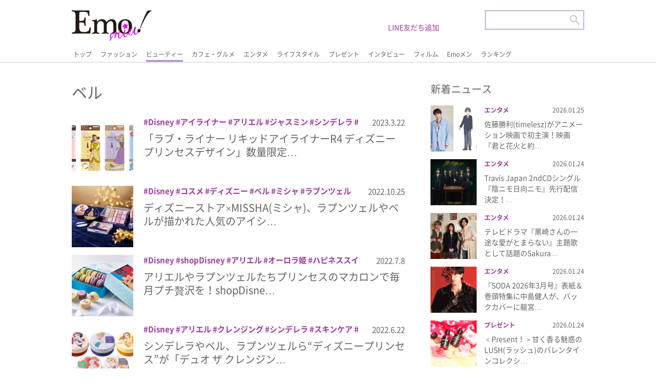

--- FILE ---
content_type: text/html; charset=UTF-8
request_url: https://emomiu.jp/tag/%E3%83%99%E3%83%AB/
body_size: 11350
content:
<!doctype html>
<html prefix="og: http://ogp.me/ns#">

<head>
	<script id='sc_access_analysis' src='https://sales-crowd.jp/js/sc-web-access-analysis.js' data-token='ae5ef55e07a02332315d0bb241dd662ac77d6c5e24ce1b14774479b56628ae2d'></script>
	<meta charset="utf-8">

	<meta name="description" content="Emo!miu">
	<meta name="viewport" content="target-densitydpi=device-dpi, width=device-width, maximum-scale=5, user-scalable=yes,">
	<meta http-equiv="X-UA-Compatible" content="IE=edge">
	<meta name="format-detection" content="email=no,telephone=no,address=no">
	<link rel="shortcut icon" href="/favicon.ico" type="image/x-icon">

	<link rel="stylesheet" href="https://emomiu.jp/wp/wp-content/themes/sitetemplate/css/html5reset.css" media="all">
	<link rel="stylesheet" href="https://emomiu.jp/wp/wp-content/themes/sitetemplate/css/flexible.css?ver20220425" media="all">
	<link rel="stylesheet" href="https://emomiu.jp/wp/wp-content/themes/sitetemplate/css/style.css?ver20220920-2" media="all">
	<link rel="stylesheet" href="https://emomiu.jp/wp/wp-content/themes/sitetemplate/css/slider-pro.css" media="all">
	<!-- Manifest added by SuperPWA - Progressive Web Apps Plugin For WordPress -->
<link rel="manifest" href="/superpwa-manifest.json">
<link rel="prefetch" href="/superpwa-manifest.json">
<meta name="theme-color" content="#D5E0EB">
<meta name="mobile-web-app-capable" content="yes">
<meta name="apple-touch-fullscreen" content="yes">
<meta name="apple-mobile-web-app-title" content="Emo!miu">
<meta name="application-name" content="Emo!miu">
<meta name="apple-mobile-web-app-capable" content="yes">
<meta name="apple-mobile-web-app-status-bar-style" content="default">
<link rel="apple-touch-icon"  href="https://emomiu.jp/wp/wp-content/uploads/2019/11/ic_192-1.png">
<link rel="apple-touch-icon" sizes="192x192" href="https://emomiu.jp/wp/wp-content/uploads/2019/11/ic_192-1.png">
<!-- / SuperPWA.com -->
<title>ベル | Emo!miu｜エモミュー</title>
	<style>img:is([sizes="auto" i], [sizes^="auto," i]) { contain-intrinsic-size: 3000px 1500px }</style>
	
		<!-- All in One SEO 4.4.4 - aioseo.com -->
		<meta name="robots" content="max-image-preview:large" />
		<link rel="canonical" href="https://emomiu.jp/tag/%E3%83%99%E3%83%AB/" />
		<meta name="generator" content="All in One SEO (AIOSEO) 4.4.4" />
		<script type="application/ld+json" class="aioseo-schema">
			{"@context":"https:\/\/schema.org","@graph":[{"@type":"BreadcrumbList","@id":"https:\/\/emomiu.jp\/tag\/%E3%83%99%E3%83%AB\/#breadcrumblist","itemListElement":[{"@type":"ListItem","@id":"https:\/\/emomiu.jp\/#listItem","position":1,"item":{"@type":"WebPage","@id":"https:\/\/emomiu.jp\/","name":"\u5bb6","description":"Emo!miu(\u30a8\u30e2\u30df\u30e5\u30fc)\u306f\u3001\u5973\u5b50\u9ad8\u5927\u5b66\u751f\u301c20\u4ee3\u524d\u534a\u306e\u5973\u306e\u5b50\u305f\u3061\u306e\u65e5\u5e38\u306b\u30a8\u30e2\u3044(\u5fc3\u63fa\u3055\u3076\u3089\u308c\u308b)\u60c5\u5831\u3092\u8a70\u3081\u8fbc\u3093\u3060\u3001\u53ef\u611b\u3044\u3068\u306f\u4e00\u7dda\u3092\u753b\u3059\u308b\u30a8\u30e2\u3044\u60c5\u5831\u3092\u30d4\u30c3\u30af\u30a2\u30c3\u30d7\u3057\u3066\u914d\u4fe1\u3059\u308b\u30a4\u30b1\u30e1\u30f3\u30e2\u30c7\u30eb\u6e80\u8f09\u306eWeb\u30de\u30ac\u30b8\u30f3\uff01","url":"https:\/\/emomiu.jp\/"},"nextItem":"https:\/\/emomiu.jp\/tag\/%e3%83%99%e3%83%ab\/#listItem"},{"@type":"ListItem","@id":"https:\/\/emomiu.jp\/tag\/%e3%83%99%e3%83%ab\/#listItem","position":2,"item":{"@type":"WebPage","@id":"https:\/\/emomiu.jp\/tag\/%e3%83%99%e3%83%ab\/","name":"\u30d9\u30eb","url":"https:\/\/emomiu.jp\/tag\/%e3%83%99%e3%83%ab\/"},"previousItem":"https:\/\/emomiu.jp\/#listItem"}]},{"@type":"CollectionPage","@id":"https:\/\/emomiu.jp\/tag\/%E3%83%99%E3%83%AB\/#collectionpage","url":"https:\/\/emomiu.jp\/tag\/%E3%83%99%E3%83%AB\/","name":"\u30d9\u30eb | Emo!miu\uff5c\u30a8\u30e2\u30df\u30e5\u30fc","inLanguage":"ja","isPartOf":{"@id":"https:\/\/emomiu.jp\/#website"},"breadcrumb":{"@id":"https:\/\/emomiu.jp\/tag\/%E3%83%99%E3%83%AB\/#breadcrumblist"}},{"@type":"Organization","@id":"https:\/\/emomiu.jp\/#organization","name":"\u682a\u5f0f\u4f1a\u793e\u30a2\u30a4\u30fb\u30a8\u30cc\u30fb\u30b8\u30fc","url":"https:\/\/emomiu.jp\/","logo":{"@type":"ImageObject","url":"https:\/\/emomiu.jp\/wp\/wp-content\/uploads\/2021\/04\/emo.png","@id":"https:\/\/emomiu.jp\/#organizationLogo","width":2502,"height":1218},"image":{"@id":"https:\/\/emomiu.jp\/#organizationLogo"},"contactPoint":{"@type":"ContactPoint","telephone":"+81354590280","contactType":"Customer Support"}},{"@type":"WebSite","@id":"https:\/\/emomiu.jp\/#website","url":"https:\/\/emomiu.jp\/","name":"Emo!miu\uff5c\u30a8\u30e2\u30df\u30e5\u30fc","description":"Emo!miu(\u30a8\u30e2\u30df\u30e5\u30fc)\u306f\u3001\u5973\u5b50\u9ad8\u5927\u5b66\u751f\u301c20\u4ee3\u524d\u534a\u306e\u5973\u306e\u5b50\u305f\u3061\u306e\u65e5\u5e38\u306b\u30a8\u30e2\u3044(\u5fc3\u63fa\u3055\u3076\u3089\u308c\u308b)\u60c5\u5831\u3092\u8a70\u3081\u8fbc\u3093\u3060\u3001\u53ef\u611b\u3044\u3068\u306f\u4e00\u7dda\u3092\u753b\u3059\u308b\u30a8\u30e2\u3044\u60c5\u5831\u3092\u30d4\u30c3\u30af\u30a2\u30c3\u30d7\u3057\u3066\u914d\u4fe1\u3059\u308b\u30a4\u30b1\u30e1\u30f3\u30e2\u30c7\u30eb\u6e80\u8f09\u306eWeb\u30de\u30ac\u30b8\u30f3\uff01","inLanguage":"ja","publisher":{"@id":"https:\/\/emomiu.jp\/#organization"}}]}
		</script>
		<!-- All in One SEO -->

<link rel='dns-prefetch' href='//www.googletagmanager.com' />
<link rel='dns-prefetch' href='//stats.wp.com' />
<link rel='dns-prefetch' href='//c0.wp.com' />
<link rel='dns-prefetch' href='//pagead2.googlesyndication.com' />
		<!-- This site uses the Google Analytics by MonsterInsights plugin v8.20.1 - Using Analytics tracking - https://www.monsterinsights.com/ -->
							<script src="//www.googletagmanager.com/gtag/js?id=G-6ENEEK6QF3"  data-cfasync="false" data-wpfc-render="false" type="text/javascript" async></script>
			<script data-cfasync="false" data-wpfc-render="false" type="text/javascript">
				var mi_version = '8.20.1';
				var mi_track_user = true;
				var mi_no_track_reason = '';
				
								var disableStrs = [
										'ga-disable-G-6ENEEK6QF3',
									];

				/* Function to detect opted out users */
				function __gtagTrackerIsOptedOut() {
					for (var index = 0; index < disableStrs.length; index++) {
						if (document.cookie.indexOf(disableStrs[index] + '=true') > -1) {
							return true;
						}
					}

					return false;
				}

				/* Disable tracking if the opt-out cookie exists. */
				if (__gtagTrackerIsOptedOut()) {
					for (var index = 0; index < disableStrs.length; index++) {
						window[disableStrs[index]] = true;
					}
				}

				/* Opt-out function */
				function __gtagTrackerOptout() {
					for (var index = 0; index < disableStrs.length; index++) {
						document.cookie = disableStrs[index] + '=true; expires=Thu, 31 Dec 2099 23:59:59 UTC; path=/';
						window[disableStrs[index]] = true;
					}
				}

				if ('undefined' === typeof gaOptout) {
					function gaOptout() {
						__gtagTrackerOptout();
					}
				}
								window.dataLayer = window.dataLayer || [];

				window.MonsterInsightsDualTracker = {
					helpers: {},
					trackers: {},
				};
				if (mi_track_user) {
					function __gtagDataLayer() {
						dataLayer.push(arguments);
					}

					function __gtagTracker(type, name, parameters) {
						if (!parameters) {
							parameters = {};
						}

						if (parameters.send_to) {
							__gtagDataLayer.apply(null, arguments);
							return;
						}

						if (type === 'event') {
														parameters.send_to = monsterinsights_frontend.v4_id;
							var hookName = name;
							if (typeof parameters['event_category'] !== 'undefined') {
								hookName = parameters['event_category'] + ':' + name;
							}

							if (typeof MonsterInsightsDualTracker.trackers[hookName] !== 'undefined') {
								MonsterInsightsDualTracker.trackers[hookName](parameters);
							} else {
								__gtagDataLayer('event', name, parameters);
							}
							
						} else {
							__gtagDataLayer.apply(null, arguments);
						}
					}

					__gtagTracker('js', new Date());
					__gtagTracker('set', {
						'developer_id.dZGIzZG': true,
											});
										__gtagTracker('config', 'G-6ENEEK6QF3', {"forceSSL":"true","link_attribution":"true"} );
															window.gtag = __gtagTracker;										(function () {
						/* https://developers.google.com/analytics/devguides/collection/analyticsjs/ */
						/* ga and __gaTracker compatibility shim. */
						var noopfn = function () {
							return null;
						};
						var newtracker = function () {
							return new Tracker();
						};
						var Tracker = function () {
							return null;
						};
						var p = Tracker.prototype;
						p.get = noopfn;
						p.set = noopfn;
						p.send = function () {
							var args = Array.prototype.slice.call(arguments);
							args.unshift('send');
							__gaTracker.apply(null, args);
						};
						var __gaTracker = function () {
							var len = arguments.length;
							if (len === 0) {
								return;
							}
							var f = arguments[len - 1];
							if (typeof f !== 'object' || f === null || typeof f.hitCallback !== 'function') {
								if ('send' === arguments[0]) {
									var hitConverted, hitObject = false, action;
									if ('event' === arguments[1]) {
										if ('undefined' !== typeof arguments[3]) {
											hitObject = {
												'eventAction': arguments[3],
												'eventCategory': arguments[2],
												'eventLabel': arguments[4],
												'value': arguments[5] ? arguments[5] : 1,
											}
										}
									}
									if ('pageview' === arguments[1]) {
										if ('undefined' !== typeof arguments[2]) {
											hitObject = {
												'eventAction': 'page_view',
												'page_path': arguments[2],
											}
										}
									}
									if (typeof arguments[2] === 'object') {
										hitObject = arguments[2];
									}
									if (typeof arguments[5] === 'object') {
										Object.assign(hitObject, arguments[5]);
									}
									if ('undefined' !== typeof arguments[1].hitType) {
										hitObject = arguments[1];
										if ('pageview' === hitObject.hitType) {
											hitObject.eventAction = 'page_view';
										}
									}
									if (hitObject) {
										action = 'timing' === arguments[1].hitType ? 'timing_complete' : hitObject.eventAction;
										hitConverted = mapArgs(hitObject);
										__gtagTracker('event', action, hitConverted);
									}
								}
								return;
							}

							function mapArgs(args) {
								var arg, hit = {};
								var gaMap = {
									'eventCategory': 'event_category',
									'eventAction': 'event_action',
									'eventLabel': 'event_label',
									'eventValue': 'event_value',
									'nonInteraction': 'non_interaction',
									'timingCategory': 'event_category',
									'timingVar': 'name',
									'timingValue': 'value',
									'timingLabel': 'event_label',
									'page': 'page_path',
									'location': 'page_location',
									'title': 'page_title',
								};
								for (arg in args) {
																		if (!(!args.hasOwnProperty(arg) || !gaMap.hasOwnProperty(arg))) {
										hit[gaMap[arg]] = args[arg];
									} else {
										hit[arg] = args[arg];
									}
								}
								return hit;
							}

							try {
								f.hitCallback();
							} catch (ex) {
							}
						};
						__gaTracker.create = newtracker;
						__gaTracker.getByName = newtracker;
						__gaTracker.getAll = function () {
							return [];
						};
						__gaTracker.remove = noopfn;
						__gaTracker.loaded = true;
						window['__gaTracker'] = __gaTracker;
					})();
									} else {
										console.log("");
					(function () {
						function __gtagTracker() {
							return null;
						}

						window['__gtagTracker'] = __gtagTracker;
						window['gtag'] = __gtagTracker;
					})();
									}
			</script>
				<!-- / Google Analytics by MonsterInsights -->
		<link rel='stylesheet' id='wp-block-library-css' href='https://c0.wp.com/c/6.7.4/wp-includes/css/dist/block-library/style.min.css' type='text/css' media='all' />
<style id='wp-block-library-inline-css' type='text/css'>
.has-text-align-justify{text-align:justify;}
</style>
<link rel='stylesheet' id='mediaelement-css' href='https://c0.wp.com/c/6.7.4/wp-includes/js/mediaelement/mediaelementplayer-legacy.min.css' type='text/css' media='all' />
<link rel='stylesheet' id='wp-mediaelement-css' href='https://c0.wp.com/c/6.7.4/wp-includes/js/mediaelement/wp-mediaelement.min.css' type='text/css' media='all' />
<style id='classic-theme-styles-inline-css' type='text/css'>
/*! This file is auto-generated */
.wp-block-button__link{color:#fff;background-color:#32373c;border-radius:9999px;box-shadow:none;text-decoration:none;padding:calc(.667em + 2px) calc(1.333em + 2px);font-size:1.125em}.wp-block-file__button{background:#32373c;color:#fff;text-decoration:none}
</style>
<style id='global-styles-inline-css' type='text/css'>
:root{--wp--preset--aspect-ratio--square: 1;--wp--preset--aspect-ratio--4-3: 4/3;--wp--preset--aspect-ratio--3-4: 3/4;--wp--preset--aspect-ratio--3-2: 3/2;--wp--preset--aspect-ratio--2-3: 2/3;--wp--preset--aspect-ratio--16-9: 16/9;--wp--preset--aspect-ratio--9-16: 9/16;--wp--preset--color--black: #000000;--wp--preset--color--cyan-bluish-gray: #abb8c3;--wp--preset--color--white: #ffffff;--wp--preset--color--pale-pink: #f78da7;--wp--preset--color--vivid-red: #cf2e2e;--wp--preset--color--luminous-vivid-orange: #ff6900;--wp--preset--color--luminous-vivid-amber: #fcb900;--wp--preset--color--light-green-cyan: #7bdcb5;--wp--preset--color--vivid-green-cyan: #00d084;--wp--preset--color--pale-cyan-blue: #8ed1fc;--wp--preset--color--vivid-cyan-blue: #0693e3;--wp--preset--color--vivid-purple: #9b51e0;--wp--preset--gradient--vivid-cyan-blue-to-vivid-purple: linear-gradient(135deg,rgba(6,147,227,1) 0%,rgb(155,81,224) 100%);--wp--preset--gradient--light-green-cyan-to-vivid-green-cyan: linear-gradient(135deg,rgb(122,220,180) 0%,rgb(0,208,130) 100%);--wp--preset--gradient--luminous-vivid-amber-to-luminous-vivid-orange: linear-gradient(135deg,rgba(252,185,0,1) 0%,rgba(255,105,0,1) 100%);--wp--preset--gradient--luminous-vivid-orange-to-vivid-red: linear-gradient(135deg,rgba(255,105,0,1) 0%,rgb(207,46,46) 100%);--wp--preset--gradient--very-light-gray-to-cyan-bluish-gray: linear-gradient(135deg,rgb(238,238,238) 0%,rgb(169,184,195) 100%);--wp--preset--gradient--cool-to-warm-spectrum: linear-gradient(135deg,rgb(74,234,220) 0%,rgb(151,120,209) 20%,rgb(207,42,186) 40%,rgb(238,44,130) 60%,rgb(251,105,98) 80%,rgb(254,248,76) 100%);--wp--preset--gradient--blush-light-purple: linear-gradient(135deg,rgb(255,206,236) 0%,rgb(152,150,240) 100%);--wp--preset--gradient--blush-bordeaux: linear-gradient(135deg,rgb(254,205,165) 0%,rgb(254,45,45) 50%,rgb(107,0,62) 100%);--wp--preset--gradient--luminous-dusk: linear-gradient(135deg,rgb(255,203,112) 0%,rgb(199,81,192) 50%,rgb(65,88,208) 100%);--wp--preset--gradient--pale-ocean: linear-gradient(135deg,rgb(255,245,203) 0%,rgb(182,227,212) 50%,rgb(51,167,181) 100%);--wp--preset--gradient--electric-grass: linear-gradient(135deg,rgb(202,248,128) 0%,rgb(113,206,126) 100%);--wp--preset--gradient--midnight: linear-gradient(135deg,rgb(2,3,129) 0%,rgb(40,116,252) 100%);--wp--preset--font-size--small: 13px;--wp--preset--font-size--medium: 20px;--wp--preset--font-size--large: 36px;--wp--preset--font-size--x-large: 42px;--wp--preset--spacing--20: 0.44rem;--wp--preset--spacing--30: 0.67rem;--wp--preset--spacing--40: 1rem;--wp--preset--spacing--50: 1.5rem;--wp--preset--spacing--60: 2.25rem;--wp--preset--spacing--70: 3.38rem;--wp--preset--spacing--80: 5.06rem;--wp--preset--shadow--natural: 6px 6px 9px rgba(0, 0, 0, 0.2);--wp--preset--shadow--deep: 12px 12px 50px rgba(0, 0, 0, 0.4);--wp--preset--shadow--sharp: 6px 6px 0px rgba(0, 0, 0, 0.2);--wp--preset--shadow--outlined: 6px 6px 0px -3px rgba(255, 255, 255, 1), 6px 6px rgba(0, 0, 0, 1);--wp--preset--shadow--crisp: 6px 6px 0px rgba(0, 0, 0, 1);}:where(.is-layout-flex){gap: 0.5em;}:where(.is-layout-grid){gap: 0.5em;}body .is-layout-flex{display: flex;}.is-layout-flex{flex-wrap: wrap;align-items: center;}.is-layout-flex > :is(*, div){margin: 0;}body .is-layout-grid{display: grid;}.is-layout-grid > :is(*, div){margin: 0;}:where(.wp-block-columns.is-layout-flex){gap: 2em;}:where(.wp-block-columns.is-layout-grid){gap: 2em;}:where(.wp-block-post-template.is-layout-flex){gap: 1.25em;}:where(.wp-block-post-template.is-layout-grid){gap: 1.25em;}.has-black-color{color: var(--wp--preset--color--black) !important;}.has-cyan-bluish-gray-color{color: var(--wp--preset--color--cyan-bluish-gray) !important;}.has-white-color{color: var(--wp--preset--color--white) !important;}.has-pale-pink-color{color: var(--wp--preset--color--pale-pink) !important;}.has-vivid-red-color{color: var(--wp--preset--color--vivid-red) !important;}.has-luminous-vivid-orange-color{color: var(--wp--preset--color--luminous-vivid-orange) !important;}.has-luminous-vivid-amber-color{color: var(--wp--preset--color--luminous-vivid-amber) !important;}.has-light-green-cyan-color{color: var(--wp--preset--color--light-green-cyan) !important;}.has-vivid-green-cyan-color{color: var(--wp--preset--color--vivid-green-cyan) !important;}.has-pale-cyan-blue-color{color: var(--wp--preset--color--pale-cyan-blue) !important;}.has-vivid-cyan-blue-color{color: var(--wp--preset--color--vivid-cyan-blue) !important;}.has-vivid-purple-color{color: var(--wp--preset--color--vivid-purple) !important;}.has-black-background-color{background-color: var(--wp--preset--color--black) !important;}.has-cyan-bluish-gray-background-color{background-color: var(--wp--preset--color--cyan-bluish-gray) !important;}.has-white-background-color{background-color: var(--wp--preset--color--white) !important;}.has-pale-pink-background-color{background-color: var(--wp--preset--color--pale-pink) !important;}.has-vivid-red-background-color{background-color: var(--wp--preset--color--vivid-red) !important;}.has-luminous-vivid-orange-background-color{background-color: var(--wp--preset--color--luminous-vivid-orange) !important;}.has-luminous-vivid-amber-background-color{background-color: var(--wp--preset--color--luminous-vivid-amber) !important;}.has-light-green-cyan-background-color{background-color: var(--wp--preset--color--light-green-cyan) !important;}.has-vivid-green-cyan-background-color{background-color: var(--wp--preset--color--vivid-green-cyan) !important;}.has-pale-cyan-blue-background-color{background-color: var(--wp--preset--color--pale-cyan-blue) !important;}.has-vivid-cyan-blue-background-color{background-color: var(--wp--preset--color--vivid-cyan-blue) !important;}.has-vivid-purple-background-color{background-color: var(--wp--preset--color--vivid-purple) !important;}.has-black-border-color{border-color: var(--wp--preset--color--black) !important;}.has-cyan-bluish-gray-border-color{border-color: var(--wp--preset--color--cyan-bluish-gray) !important;}.has-white-border-color{border-color: var(--wp--preset--color--white) !important;}.has-pale-pink-border-color{border-color: var(--wp--preset--color--pale-pink) !important;}.has-vivid-red-border-color{border-color: var(--wp--preset--color--vivid-red) !important;}.has-luminous-vivid-orange-border-color{border-color: var(--wp--preset--color--luminous-vivid-orange) !important;}.has-luminous-vivid-amber-border-color{border-color: var(--wp--preset--color--luminous-vivid-amber) !important;}.has-light-green-cyan-border-color{border-color: var(--wp--preset--color--light-green-cyan) !important;}.has-vivid-green-cyan-border-color{border-color: var(--wp--preset--color--vivid-green-cyan) !important;}.has-pale-cyan-blue-border-color{border-color: var(--wp--preset--color--pale-cyan-blue) !important;}.has-vivid-cyan-blue-border-color{border-color: var(--wp--preset--color--vivid-cyan-blue) !important;}.has-vivid-purple-border-color{border-color: var(--wp--preset--color--vivid-purple) !important;}.has-vivid-cyan-blue-to-vivid-purple-gradient-background{background: var(--wp--preset--gradient--vivid-cyan-blue-to-vivid-purple) !important;}.has-light-green-cyan-to-vivid-green-cyan-gradient-background{background: var(--wp--preset--gradient--light-green-cyan-to-vivid-green-cyan) !important;}.has-luminous-vivid-amber-to-luminous-vivid-orange-gradient-background{background: var(--wp--preset--gradient--luminous-vivid-amber-to-luminous-vivid-orange) !important;}.has-luminous-vivid-orange-to-vivid-red-gradient-background{background: var(--wp--preset--gradient--luminous-vivid-orange-to-vivid-red) !important;}.has-very-light-gray-to-cyan-bluish-gray-gradient-background{background: var(--wp--preset--gradient--very-light-gray-to-cyan-bluish-gray) !important;}.has-cool-to-warm-spectrum-gradient-background{background: var(--wp--preset--gradient--cool-to-warm-spectrum) !important;}.has-blush-light-purple-gradient-background{background: var(--wp--preset--gradient--blush-light-purple) !important;}.has-blush-bordeaux-gradient-background{background: var(--wp--preset--gradient--blush-bordeaux) !important;}.has-luminous-dusk-gradient-background{background: var(--wp--preset--gradient--luminous-dusk) !important;}.has-pale-ocean-gradient-background{background: var(--wp--preset--gradient--pale-ocean) !important;}.has-electric-grass-gradient-background{background: var(--wp--preset--gradient--electric-grass) !important;}.has-midnight-gradient-background{background: var(--wp--preset--gradient--midnight) !important;}.has-small-font-size{font-size: var(--wp--preset--font-size--small) !important;}.has-medium-font-size{font-size: var(--wp--preset--font-size--medium) !important;}.has-large-font-size{font-size: var(--wp--preset--font-size--large) !important;}.has-x-large-font-size{font-size: var(--wp--preset--font-size--x-large) !important;}
:where(.wp-block-post-template.is-layout-flex){gap: 1.25em;}:where(.wp-block-post-template.is-layout-grid){gap: 1.25em;}
:where(.wp-block-columns.is-layout-flex){gap: 2em;}:where(.wp-block-columns.is-layout-grid){gap: 2em;}
:root :where(.wp-block-pullquote){font-size: 1.5em;line-height: 1.6;}
</style>
<link rel='stylesheet' id='ajax-load-more-css' href='https://emomiu.jp/wp/wp-content/plugins/ajax-load-more/build/frontend/ajax-load-more.min.css?ver=6.7.4' type='text/css' media='all' />
<link rel='stylesheet' id='jetpack_css-css' href='https://c0.wp.com/p/jetpack/12.7.2/css/jetpack.css' type='text/css' media='all' />
<script type="text/javascript" src="https://emomiu.jp/wp/wp-content/plugins/google-analytics-for-wordpress/assets/js/frontend-gtag.min.js?ver=8.20.1" id="monsterinsights-frontend-script-js"></script>
<script data-cfasync="false" data-wpfc-render="false" type="text/javascript" id='monsterinsights-frontend-script-js-extra'>/* <![CDATA[ */
var monsterinsights_frontend = {"js_events_tracking":"true","download_extensions":"doc,pdf,ppt,zip,xls,docx,pptx,xlsx","inbound_paths":"[{\"path\":\"\\\/go\\\/\",\"label\":\"affiliate\"},{\"path\":\"\\\/recommend\\\/\",\"label\":\"affiliate\"}]","home_url":"https:\/\/emomiu.jp","hash_tracking":"false","v4_id":"G-6ENEEK6QF3"};/* ]]> */
</script>

<!-- Google アナリティクス スニペット (Site Kit が追加) -->
<script type="text/javascript" src="https://www.googletagmanager.com/gtag/js?id=UA-151307631-2" id="google_gtagjs-js" async></script>
<script type="text/javascript" id="google_gtagjs-js-after">
/* <![CDATA[ */
window.dataLayer = window.dataLayer || [];function gtag(){dataLayer.push(arguments);}
gtag('set', 'linker', {"domains":["emomiu.jp"]} );
gtag("js", new Date());
gtag("set", "developer_id.dZTNiMT", true);
gtag("config", "UA-151307631-2", {"anonymize_ip":true});
/* ]]> */
</script>

<!-- (ここまで) Google アナリティクス スニペット (Site Kit が追加) -->
<link rel="https://api.w.org/" href="https://emomiu.jp/wp-json/" /><link rel="alternate" title="JSON" type="application/json" href="https://emomiu.jp/wp-json/wp/v2/tags/3168" /><!-- Favicon Rotator -->
<link rel="shortcut icon" href="https://emomiu.jp/wp/wp-content/uploads/2020/08/icon.png" />
<link rel="apple-touch-icon-precomposed" href="https://emomiu.jp/wp/wp-content/uploads/2021/06/emo-icon.png" />
<!-- End Favicon Rotator -->
<meta name="generator" content="Site Kit by Google 1.111.1" />	<style>img#wpstats{display:none}</style>
		
<!-- Google AdSense スニペット (Site Kit が追加) -->
<meta name="google-adsense-platform-account" content="ca-host-pub-2644536267352236">
<meta name="google-adsense-platform-domain" content="sitekit.withgoogle.com">
<!-- (ここまで) Google AdSense スニペット (Site Kit が追加) -->

<!-- Google AdSense スニペット (Site Kit が追加) -->
<script type="text/javascript" async="async" src="https://pagead2.googlesyndication.com/pagead/js/adsbygoogle.js?client=ca-pub-3263868806795488&amp;host=ca-host-pub-2644536267352236" crossorigin="anonymous"></script>

<!-- (ここまで) Google AdSense スニペット (Site Kit が追加) -->
<link rel="icon" href="https://emomiu.jp/wp/wp-content/uploads/2021/04/cropped-emo-icon-32x32.png" sizes="32x32" />
<link rel="icon" href="https://emomiu.jp/wp/wp-content/uploads/2021/04/cropped-emo-icon-192x192.png" sizes="192x192" />
<meta name="msapplication-TileImage" content="https://emomiu.jp/wp/wp-content/uploads/2021/04/cropped-emo-icon-270x270.png" />
<style type="text/css">a.nordot-read-more { }</style>	<meta name="apple-mobile-web-app-capable" content="yes">
	<meta name="apple-mobile-web-app-status-bar-style" content="default">
	<meta name="apple-mobile-web-app-title" content="Emo!miu">
	<link rel="apple-touch-icon" href="https://emomiu.jp/wp/wp-content/uploads/2019/11/ic_192-1.png">


	<!-- Global site tag (gtag.js) - Google Analytics -->
	<script async src="https://www.googletagmanager.com/gtag/js?id=G-QWSNL13CWF"></script>
	<script>
		window.dataLayer = window.dataLayer || [];

		function gtag() {
			dataLayer.push(arguments);
		}
		gtag('js', new Date());

		gtag('config', 'G-QWSNL13CWF');
	</script>

	<script type="text/javascript" src="https://emomiu.jp/wp/wp-content/themes/sitetemplate/js/jquery.js"></script>
		<script type="text/javascript">
		$(function() {
			$('.search_sp_open_btn').click(function() {
				$('.search_sp_open_bl_lay').css({
					'height': $('.search_sp_open_bl_lay_inner').outerHeight() + 'px'
				});
				$('main').css({
					'height': ($('.search_sp_open_bl_lay_inner').outerHeight() - $('header').outerHeight() - $('footer').outerHeight()) + 'px',
					'overflow': 'hidden',
				})
			});
			$('.search_sp_close_btn').click(function() {
				$('.search_sp_open_bl_lay').css({
					'height': '0px'
				});
				$('main').css({
					'height': 'auto'
				})
			});
			$(window).resize(function() {
				if ($('.search_bl_sp').css('display')) {
					$('main').css({
						'height': 'auto'
					})
				}
				if ($('.search_sp_open_bl_lay').css('height') != '0px') {
					$('.search_sp_open_bl_lay').css({
						'height': $('.search_sp_open_bl_lay_inner').outerHeight() + 'px'
					});
					$('main').css({
						'height': ($('.search_sp_open_bl_lay_inner').outerHeight() - $('header').outerHeight() - $('footer').outerHeight()) + 'px',
						'overflow': 'hidden',
					})
				}
			});
		});
	</script>
			<script type="text/javascript" src="https://emomiu.jp/wp/wp-content/themes/sitetemplate/js/lightbox/js/lightbox.js"></script>
		<link rel="stylesheet" href="https://emomiu.jp/wp/wp-content/themes/sitetemplate/js/lightbox/css/lightbox.css" media="all">
		<!-- member page -->

	<link rel="stylesheet" href="/line/js/colorbox.css" />
	<script type="text/javascript" src="/line/js/jquery.colorbox.js"></script>
	<style>
		.colorbox_border__ {
			border: 0px solid #ccc;
			border-radius: 5px;
			padding: 10px 10px;
			margin: 10px;
		}
	</style>
	<script type="text/javascript" src="/line/js/script.js"></script>

</head>


<body data-rsssl=1>
	<header>
		<div class="header-inner">
			<h1 class="site_id"><a href="/"><img src="https://emomiu.jp/wp/wp-content/themes/sitetemplate/img/logo.png" alt=""></a></h1>
				<div class="regist_user_sp" style="width:33%">
					<a href="/line/" style="color:#9f3aa0;font-weight:bold">LINE友だち追加 ></a>
				</div>
			<div class="gnav_lay">
				<div class="scroll-nav">
															<ul class="gnav_bl">
						<li class=""><a href="/">トップ</a></li>
						<li class=""><a href="/news/fashion/">ファッション</a></li>
						<li class="on"><a href="/news/beauty/">ビューティー</a></li>
						<li class=""><a href="/news/cafe-gourmet/">カフェ・グルメ</a></li>
						<li class=""><a href="/news/entertainment/">エンタメ</a></li>
						<li class=""><a href="/news/lifestyle/">ライフスタイル</a></li>
						<li class=""><a href="/news/present/">プレゼント</a></li>
						<li class=""><a href="/news/interview/">インタビュー</a></li>
						<li class=""><a href="/snap/">フィルム</a></li>
						<li class=""><a href="/emomen/">Emoメン</a></li>
						<li class=""><a href="/ranking/">ランキング</a></li>
					</ul>
				</div>
			</div>
			<div class="regist_user">
				<a href="/line/">LINE友だち追加</a>
			</div>
			<div class="serach_bl">
				<form role="search" method="get" id="searchform" action="/">
					<div>
						<input type="text" value="" name="s" class="header_serch">
						<input type="image" src="https://emomiu.jp/wp/wp-content/themes/sitetemplate/img/ic_search.png" class="searchsubmit hsearch_btn">
					</div>
				</form>
			</div>
			<div class="search_bl_sp">
				<p class="search_sp_open_btn"><a><img src="https://emomiu.jp/wp/wp-content/themes/sitetemplate/img/sp_ic_menu.png" alt=""></a></p>
				<div class="search_sp_open_bl_lay">
					<div class="search_sp_open_bl_lay_inner">
						<div class="search_site_id">
							<a href="/"><img src="https://emomiu.jp/wp/wp-content/themes/sitetemplate/img/logo.png" alt=""></a>
						</div>
						<p class="search_sp_close_btn"><a><img src="https://emomiu.jp/wp/wp-content/themes/sitetemplate/img/sp_ic_close.png" alt=""></a></p>
						<div class="search_sp_open_bl">
							<div class="search_bl">
								<form role="search" method="get" id="searchform" action="/">
									<input type="text" value="" name="s" class="header_serch">
									<input type="image" src="https://emomiu.jp/wp/wp-content/themes/sitetemplate/img/ic_search.png" class="searchsubmit hsearch_btn">
								</form>
							</div>
						</div>
						<ul class="sp_menu_gnav_bl">
							<li><a href="/">トップ</a></li>
							<li><a href="/news/fashion/">ファッション</a></li>
							<li><a href="/news/beauty/">ビューティー</a></li>
							<li><a href="/news/cafe-gourmet/">カフェ・グルメ</a></li>
							<li><a href="/news/entertainment/">エンタメ</a></li>
							<li><a href="/news/lifestyle/">ライフスタイル</a></li>
							<li><a href="/news/present/">プレゼント</a></li>
							<li><a href="/news/interview/">インタビュー</a></li>
							 <li><a href="/snap/">フィルム</a></li>
							<li><a href="/emomen/">Emoメン</a></li>
							<li><a href="/ranking/">ランキング</a></li>
						</ul>
						<ul class="sp_menu_gnav_bl menu2">
							<li><a href="/emomiu/">Emo!miuとは？</a></li>
							<li><a href="/disclaimer/">免責事項</a></li>
							<li><a href="/privacy-policy/">プライバシーポリシー</a></li>
							<li><a href="/terms/">利用規約</a></li>
							<li><a href="/contact/">お問い合わせ</a></li>
						</ul>
						<div class="sp_menu_followus">
							<p class="title"><img src="https://emomiu.jp/wp/wp-content/themes/sitetemplate/img/sp_ic_menu_followus.png" alt=""></p>
							<ul>
								<li><a href="https://twitter.com/Emo_miu" target="_blank"><img src="https://emomiu.jp/wp/wp-content/themes/sitetemplate/img/sp_ic_menu_twitter.png" alt="Twitter"></a></li>
								<li><a href="https://www.instagram.com/emomiu.jp/" target="_blank"><img src="https://emomiu.jp/wp/wp-content/themes/sitetemplate/img/sp_ic_menu_instagram.png" alt="Instagram"></a></li>
								<li><a href="https://www.facebook.com/emomiu.jp/" target="_blank"><img src="https://emomiu.jp/wp/wp-content/themes/sitetemplate/img/sp_ic_menu_facebook.png" alt="Facebook"></a></li>
								<li><a href="https://www.tiktok.com/@emomiu.jp" target="_blank"><img src="https://emomiu.jp/wp/wp-content/themes/sitetemplate/img/sp_ic_menu_tiktok.png" alt="TIKTOK"></a></li>
								<li><a href="https://www.youtube.com/@emomiu" target="_blank"><img src="https://emomiu.jp/wp/wp-content/themes/sitetemplate/img/sp_ic_menu_youtube.png" alt="Youtube"></a></li>
							</ul>
						</div>
					</div>
				</div>
			</div>
		</div>
	</header><main class="contents_page" id="news">
<div class="disp">
<section class="main_bl">

	<section class="news_bl">
	<h1 class="news">ベル</h1>
	<ul class="">
													<li class="news_post">
						<p class="news_thumb"><a href="https://emomiu.jp/news/128493/"><img src="https://emomiu.jp/wp/wp-content/uploads/2023/03/ラブ・ライナーリキッドアイライナーR4ディズニープリンセスデザイン2.jpg" alt=""></a></p>
						<p class="news_tag tagpage"><a href="https://emomiu.jp/tag/disney/" rel="tag">Disney</a><a href="https://emomiu.jp/tag/%e3%82%a2%e3%82%a4%e3%83%a9%e3%82%a4%e3%83%8a%e3%83%bc/" rel="tag">アイライナー</a><a href="https://emomiu.jp/tag/%e3%82%a2%e3%83%aa%e3%82%a8%e3%83%ab/" rel="tag">アリエル</a><a href="https://emomiu.jp/tag/%e3%82%b8%e3%83%a3%e3%82%b9%e3%83%9f%e3%83%b3/" rel="tag">ジャスミン</a><a href="https://emomiu.jp/tag/%e3%82%b7%e3%83%b3%e3%83%87%e3%83%ac%e3%83%a9/" rel="tag">シンデレラ</a><a href="https://emomiu.jp/tag/%e3%83%99%e3%83%ab/" rel="tag">ベル</a><a href="https://emomiu.jp/tag/%e3%83%a9%e3%83%96%e3%83%bb%e3%83%a9%e3%82%a4%e3%83%8a%e3%83%bc/" rel="tag">ラブ・ライナー</a><a href="https://emomiu.jp/tag/%e3%83%a9%e3%83%97%e3%83%b3%e3%83%84%e3%82%a7%e3%83%ab/" rel="tag">ラプンツェル</a><a href="https://emomiu.jp/tag/%e3%83%aa%e3%82%ad%e3%83%83%e3%83%89%e3%82%a2%e3%82%a4%e3%83%a9%e3%82%a4%e3%83%8a%e3%83%bc/" rel="tag">リキッドアイライナー</a><a href="https://emomiu.jp/tag/%e7%99%bd%e9%9b%aa%e5%a7%ab/" rel="tag">白雪姫</a></p>
						<p class="news_date">2023.3.22</p>
            						<h2 class="news_title"><a href="https://emomiu.jp/news/128493/">「ラブ・ライナー リキッドアイライナーR4 ディズニープリンセスデザイン」数量限定…</a></h2>
					</li>

											<li class="news_post">
						<p class="news_thumb"><a href="https://emomiu.jp/news/111362/"><img src="https://emomiu.jp/wp/wp-content/uploads/2022/10/ディズニーストア_ミシャ_ラプンツェル_ベル1.jpg" alt=""></a></p>
						<p class="news_tag tagpage"><a href="https://emomiu.jp/tag/disney/" rel="tag">Disney</a><a href="https://emomiu.jp/tag/%e3%82%b3%e3%82%b9%e3%83%a1/" rel="tag">コスメ</a><a href="https://emomiu.jp/tag/%e3%83%87%e3%82%a3%e3%82%ba%e3%83%8b%e3%83%bc/" rel="tag">ディズニー</a><a href="https://emomiu.jp/tag/%e3%83%99%e3%83%ab/" rel="tag">ベル</a><a href="https://emomiu.jp/tag/%e3%83%9f%e3%82%b7%e3%83%a3/" rel="tag">ミシャ</a><a href="https://emomiu.jp/tag/%e3%83%a9%e3%83%97%e3%83%b3%e3%83%84%e3%82%a7%e3%83%ab/" rel="tag">ラプンツェル</a></p>
						<p class="news_date">2022.10.25</p>
            						<h2 class="news_title"><a href="https://emomiu.jp/news/111362/">ディズニーストア×MISSHA(ミシャ)、ラプンツェルやベルが描かれた人気のアイシ…</a></h2>
					</li>

											<li class="news_post">
						<p class="news_thumb"><a href="https://emomiu.jp/news/98805/"><img src="https://emomiu.jp/wp/wp-content/uploads/2022/07/shopDisney-ピエール・エルメ・パリ1.jpg" alt=""></a></p>
						<p class="news_tag tagpage"><a href="https://emomiu.jp/tag/disney/" rel="tag">Disney</a><a href="https://emomiu.jp/tag/shopdisney/" rel="tag">shopDisney</a><a href="https://emomiu.jp/tag/%e3%82%a2%e3%83%aa%e3%82%a8%e3%83%ab/" rel="tag">アリエル</a><a href="https://emomiu.jp/tag/%e3%82%aa%e3%83%bc%e3%83%ad%e3%83%a9%e5%a7%ab/" rel="tag">オーロラ姫</a><a href="https://emomiu.jp/tag/%e3%83%8f%e3%83%94%e3%83%8d%e3%82%b9%e3%82%b9%e3%82%a4%e3%83%bc%e3%83%84%e5%ae%9a%e6%9c%9f%e4%be%bf/" rel="tag">ハピネススイーツ定期便</a><a href="https://emomiu.jp/tag/%e3%83%94%e3%82%a8%e3%83%bc%e3%83%ab%e3%83%bb%e3%82%a8%e3%83%ab%e3%83%a1%e3%83%bb%e3%83%91%e3%83%aa/" rel="tag">ピエール・エルメ・パリ</a><a href="https://emomiu.jp/tag/%e3%83%99%e3%83%ab/" rel="tag">ベル</a><a href="https://emomiu.jp/tag/%e3%83%a9%e3%83%97%e3%83%b3%e3%83%84%e3%82%a7%e3%83%ab/" rel="tag">ラプンツェル</a></p>
						<p class="news_date">2022.7.8</p>
            						<h2 class="news_title"><a href="https://emomiu.jp/news/98805/">アリエルやラプンツェルたちプリンセスのマカロンで毎月プチ贅沢を！shopDisne…</a></h2>
					</li>

											<li class="news_post">
						<p class="news_thumb"><a href="https://emomiu.jp/news/97503/"><img src="https://emomiu.jp/wp/wp-content/uploads/2022/06/デュオザクレンジングバーム_ディズニープリンセス1.jpg" alt=""></a></p>
						<p class="news_tag tagpage"><a href="https://emomiu.jp/tag/disney/" rel="tag">Disney</a><a href="https://emomiu.jp/tag/%e3%82%a2%e3%83%aa%e3%82%a8%e3%83%ab/" rel="tag">アリエル</a><a href="https://emomiu.jp/tag/%e3%82%af%e3%83%ac%e3%83%b3%e3%82%b8%e3%83%b3%e3%82%b0/" rel="tag">クレンジング</a><a href="https://emomiu.jp/tag/%e3%82%b7%e3%83%b3%e3%83%87%e3%83%ac%e3%83%a9/" rel="tag">シンデレラ</a><a href="https://emomiu.jp/tag/%e3%82%b9%e3%82%ad%e3%83%b3%e3%82%b1%e3%82%a2/" rel="tag">スキンケア</a><a href="https://emomiu.jp/tag/%e3%83%87%e3%82%a3%e3%82%ba%e3%83%8b%e3%83%bc%e3%83%97%e3%83%aa%e3%83%b3%e3%82%bb%e3%82%b9/" rel="tag">ディズニープリンセス</a><a href="https://emomiu.jp/tag/%e3%83%87%e3%83%a5%e3%82%aa/" rel="tag">デュオ</a><a href="https://emomiu.jp/tag/%e3%83%99%e3%83%ab/" rel="tag">ベル</a><a href="https://emomiu.jp/tag/%e3%83%a9%e3%83%97%e3%83%b3%e3%83%84%e3%82%a7%e3%83%ab/" rel="tag">ラプンツェル</a><a href="https://emomiu.jp/tag/%e7%99%bd%e9%9b%aa%e5%a7%ab/" rel="tag">白雪姫</a></p>
						<p class="news_date">2022.6.22</p>
            						<h2 class="news_title"><a href="https://emomiu.jp/news/97503/">シンデレラやベル、ラプンツェルら“ディズニープリンセス”が「デュオ ザ クレンジン…</a></h2>
					</li>

						
	</ul>
	</section>



</section>

<section class="side_bl">
	<section class="archive_bl">
	<p class="archive_title">新着ニュース</p>
	<ul class="archive_post">
				<li class="news_archive_post">
			<p class="news_thumb"><a href="https://emomiu.jp/news/251792/"><img src="https://emomiu.jp/wp/wp-content/uploads/2026/01/佐藤勝利_timelesz1.jpg" alt="" ></a></p>
			<p class="news_tag"><a href="/news/entertainment/">エンタメ</a> </p>
			<p class="news_date">2026.01.25</p>
			<h2 class="news_title"><a href="https://emomiu.jp/news/251792/">佐藤勝利(timelesz)がアニメーション映画で初主演！映画『君と花火と約…</a></h2>
		</li>

				<li class="news_archive_post">
			<p class="news_thumb"><a href="https://emomiu.jp/news/251775/"><img src="https://emomiu.jp/wp/wp-content/uploads/2026/01/【陰ニモ_配信_Travis-Japan.jpg" alt="" ></a></p>
			<p class="news_tag"><a href="/news/entertainment/">エンタメ</a> </p>
			<p class="news_date">2026.01.24</p>
			<h2 class="news_title"><a href="https://emomiu.jp/news/251775/">Travis Japan 2ndCDシングル『陰ニモ日向ニモ』先行配信決定！…</a></h2>
		</li>

				<li class="news_archive_post">
			<p class="news_thumb"><a href="https://emomiu.jp/news/251767/"><img src="https://emomiu.jp/wp/wp-content/uploads/2026/01/Sakurashimeji1.jpg" alt="" ></a></p>
			<p class="news_tag"><a href="/news/entertainment/">エンタメ</a> </p>
			<p class="news_date">2026.01.24</p>
			<h2 class="news_title"><a href="https://emomiu.jp/news/251767/">テレビドラマ『黒崎さんの一途な愛がとまらない』主題歌として話題のSakura…</a></h2>
		</li>

				<li class="news_archive_post">
			<p class="news_thumb"><a href="https://emomiu.jp/news/251744/"><img src="https://emomiu.jp/wp/wp-content/uploads/2026/01/SODA-2026年3月号1.jpg" alt="" ></a></p>
			<p class="news_tag"><a href="/news/entertainment/">エンタメ</a> </p>
			<p class="news_date">2026.01.24</p>
			<h2 class="news_title"><a href="https://emomiu.jp/news/251744/">『SODA 2026年3月号』表紙＆巻頭特集に中島健人が、バックカバーに龍宮…</a></h2>
		</li>

				<li class="news_archive_post">
			<p class="news_thumb"><a href="https://emomiu.jp/news/251672/"><img src="https://emomiu.jp/wp/wp-content/uploads/2026/01/ラッシュ_バレンタイン2026_1-1.jpg" alt="" ></a></p>
			<p class="news_tag"><a href="/news/present/">プレゼント</a> </p>
			<p class="news_date">2026.01.24</p>
			<h2 class="news_title"><a href="https://emomiu.jp/news/251672/">＜Present！＞甘く香る魅惑のLUSH(ラッシュ)のバレンタインコレクシ…</a></h2>
		</li>

		
	</ul>
	</section>

	<section class="archive_bl">
	<h2>Present</h2>
		<ul class="archive_post">
				<li class="news_archive_post">
			<p class="news_thumb"><a href="https://emomiu.jp/news/251672/"><img src="https://emomiu.jp/wp/wp-content/uploads/2026/01/ラッシュ_バレンタイン2026_1-1.jpg" alt="" ></a></p>
			<p class="news_tag"><a href="/news/present/">プレゼント</a></p>
			<p class="news_date">2026.01.24</p>
			<h2 class="news_title"><a href="https://emomiu.jp/news/251672/">＜Present！＞甘く香る魅惑のLUSH(ラッシュ)のバレンタインコレクシ…</a></h2>
		</li>

				<li class="news_archive_post">
			<p class="news_thumb"><a href="https://emomiu.jp/news/251603/"><img src="https://emomiu.jp/wp/wp-content/uploads/2026/01/ピザーラ_ハート型ピザ_Emoプレ1-1.jpg" alt="" ></a></p>
			<p class="news_tag"><a href="/news/present/">プレゼント</a></p>
			<p class="news_date">2026.01.23</p>
			<h2 class="news_title"><a href="https://emomiu.jp/news/251603/">＜Present！＞ピザーラのハートピザで大切な気持ちを伝える！“赤”と“白…</a></h2>
		</li>

				<li class="news_archive_post">
			<p class="news_thumb"><a href="https://emomiu.jp/news/250827/"><img src="https://emomiu.jp/wp/wp-content/uploads/2026/01/スペシャルズ_完成披露試写会_Emoプレ11.jpg" alt="" ></a></p>
			<p class="news_tag"><a href="/news/present/">プレゼント</a></p>
			<p class="news_date">2026.01.13</p>
			<h2 class="news_title"><a href="https://emomiu.jp/news/250827/">＜Present！＞佐久間大介(Snow Man)映画初単独主演、椎名桔平・…</a></h2>
		</li>

				<li class="news_archive_post">
			<p class="news_thumb"><a href="https://emomiu.jp/news/249421/"><img src="https://emomiu.jp/wp/wp-content/uploads/2025/12/ダイアン-サクラ-シャイン_葉桜モチーフ_Emoプレ_6.jpg" alt="" ></a></p>
			<p class="news_tag"><a href="/news/present/">プレゼント</a></p>
			<p class="news_date">2026.01.1</p>
			<h2 class="news_title"><a href="https://emomiu.jp/news/249421/">＜Present！＞ふわりと“フレンチチェリー”が香ってツヤ＆なめらかな仕上…</a></h2>
		</li>

				<li class="news_archive_post">
			<p class="news_thumb"><a href="https://emomiu.jp/news/249952/"><img src="https://emomiu.jp/wp/wp-content/uploads/2025/12/BEGUN_ビガン_Emoプレ_プレゼントキャンペーン0.jpg" alt="" ></a></p>
			<p class="news_tag"><a href="/news/present/">プレゼント</a></p>
			<p class="news_date">2026.01.1</p>
			<h2 class="news_title"><a href="https://emomiu.jp/news/249952/">＜Present！＞筋膜ガンとリフトケアが融合した全く新しい美容アイテム誕生…</a></h2>
		</li>

				<li class="news_archive_post">
			<p class="news_thumb"><a href="https://emomiu.jp/news/250210/"><img src="https://emomiu.jp/wp/wp-content/uploads/2025/12/スシロー2025年ランキング_Emoプレ_プレゼントキャンペーン01.jpg" alt="" ></a></p>
			<p class="news_tag"><a href="/news/present/">プレゼント</a></p>
			<p class="news_date">2026.01.1</p>
			<h2 class="news_title"><a href="https://emomiu.jp/news/250210/">＜Present！＞スシロー『定番ネタ＆定番スイーツ人気ランキング TOP3…</a></h2>
		</li>

				</ul>
	<p class="btn_more"><a href="/news/present/">もっとみる</a></p>
	</section>



</section>
</div>

</main>



<footer>
	<p class="fsns_bl">
		<a href="https://twitter.com/Emo_miu" target="_blank"><img src="https://emomiu.jp/wp/wp-content/themes/sitetemplate/img/ic_twitter.png" alt="Twitter"></a>　
		<a href="https://www.instagram.com/emomiu.jp/" target="_blank"><img src="https://emomiu.jp/wp/wp-content/themes/sitetemplate/img/ic_instagram.png" alt="Instagram"></a>　
		<a href="https://www.facebook.com/emomiu.jp/" target="_blank"><img src="https://emomiu.jp/wp/wp-content/themes/sitetemplate/img/ic_facebook.png" alt="Facebook"></a>　
		<a href="https://www.tiktok.com/@emomiu.jp" target="_blank"><img src="https://emomiu.jp/wp/wp-content/themes/sitetemplate/img/ic_tiktok.png" alt="TIKTOK"></a>　
		<a href="https://www.youtube.com/@emomiu" target="_blank"><img src="https://emomiu.jp/wp/wp-content/themes/sitetemplate/img/ic_youtube.png" alt="Youtube"></a>
	</p>

	<p class="flink_bl">
		<a href="/emomiu/">Emo!miuとは？</a> ｜
		<!--<a href="/disclaimer/">免責事項</a> ｜ -->
		<a href="/privacy-policy/">プライバシーポリシー</a> ｜
		<a href="/terms/">利用規約</a> ｜
		<a href="/contact/">お問い合わせ</a>
	</p>

	<p class="copy ">&copy;2019 Emo!miu</p>
</footer>
<script type="text/javascript" id="superpwa-register-sw-js-extra">
/* <![CDATA[ */
var superpwa_sw = {"url":"\/superpwa-sw.js?1769359688","disable_addtohome":"0","enableOnDesktop":""};
/* ]]> */
</script>
<script type="text/javascript" src="https://emomiu.jp/wp/wp-content/plugins/super-progressive-web-apps/public/js/register-sw.js" id="superpwa-register-sw-js"></script>
<script type="text/javascript" src="https://stats.wp.com/e-202604.js" id="jetpack-stats-js" data-wp-strategy="defer"></script>
<script type="text/javascript" id="jetpack-stats-js-after">
/* <![CDATA[ */
_stq = window._stq || [];
_stq.push([ "view", {v:'ext',blog:'214942015',post:'0',tz:'9',srv:'emomiu.jp',j:'1:12.7.2'} ]);
_stq.push([ "clickTrackerInit", "214942015", "0" ]);
/* ]]> */
</script>
</body>

</html>

--- FILE ---
content_type: text/html; charset=utf-8
request_url: https://www.google.com/recaptcha/api2/aframe
body_size: 256
content:
<!DOCTYPE HTML><html><head><meta http-equiv="content-type" content="text/html; charset=UTF-8"></head><body><script nonce="W9o2q4irA8bSyV9mmyuw_g">/** Anti-fraud and anti-abuse applications only. See google.com/recaptcha */ try{var clients={'sodar':'https://pagead2.googlesyndication.com/pagead/sodar?'};window.addEventListener("message",function(a){try{if(a.source===window.parent){var b=JSON.parse(a.data);var c=clients[b['id']];if(c){var d=document.createElement('img');d.src=c+b['params']+'&rc='+(localStorage.getItem("rc::a")?sessionStorage.getItem("rc::b"):"");window.document.body.appendChild(d);sessionStorage.setItem("rc::e",parseInt(sessionStorage.getItem("rc::e")||0)+1);localStorage.setItem("rc::h",'1769359695868');}}}catch(b){}});window.parent.postMessage("_grecaptcha_ready", "*");}catch(b){}</script></body></html>

--- FILE ---
content_type: application/javascript
request_url: https://emomiu.jp/line/js/script.js
body_size: 422
content:
$(function () {
	$('.member_window').colorbox({
		iframe: true,
		// transition:'none',
		width: "750px",
		height: "95%",
		closeButton: false,
		opacity: 0.7,
		onComplete: function () {
			$("#cboxTopLeft").hide();
			$("#cboxTopRight").hide();
			$("#cboxBottomLeft").hide();
			$("#cboxBottomRight").hide();
			$("#cboxMiddleLeft").hide();
			$("#cboxMiddleRight").hide();
			$("#cboxTopCenter").hide();
			$("#cboxBottomCenter").hide();
			$("#cboxContent").addClass("colorbox_border__");
			$('#cboxLoadedContent').children('iframe').on('load',function(){
				var $iframe = $(this);
				var W = Math.max.apply(null, $iframe.contents().find('body').find('div,header,footer,main,section').map(function (){
									return $(this).outerWidth();
								}).get());
				var H = $iframe.get(0).contentWindow.document.body.clientHeight;
				$iframe.colorbox.resize({
					innerWidth: W,
					innerHeight: H,
				});
			});
		}
	});

	$('.member_window_sp').colorbox({
		iframe: true,
		// transition:'none',
		width: "98%",
		height: "95%",
		closeButton: false,
		opacity: 0.7,
		onComplete: function () {
			$("#cboxTopLeft").hide();
			$("#cboxTopRight").hide();
			$("#cboxBottomLeft").hide();
			$("#cboxBottomRight").hide();
			$("#cboxMiddleLeft").hide();
			$("#cboxMiddleRight").hide();
			$("#cboxTopCenter").hide();
			$("#cboxBottomCenter").hide();
			$("#cboxContent").addClass("colorbox_border__");
			$('#cboxLoadedContent').children('iframe').on('load', function () {
				var $iframe = $(this);
				var W = Math.max.apply(null, $iframe.contents().find('body').find('div,header,footer,main,section').map(function () {
					return $(this).outerWidth();
				}).get());
				var H = $iframe.get(0).contentWindow.document.body.clientHeight;
				$iframe.colorbox.resize({
					innerWidth: W,
					innerHeight: H,
				});
			});
		},
		onClosed: function () {
			location.reload();
		}

	});

});